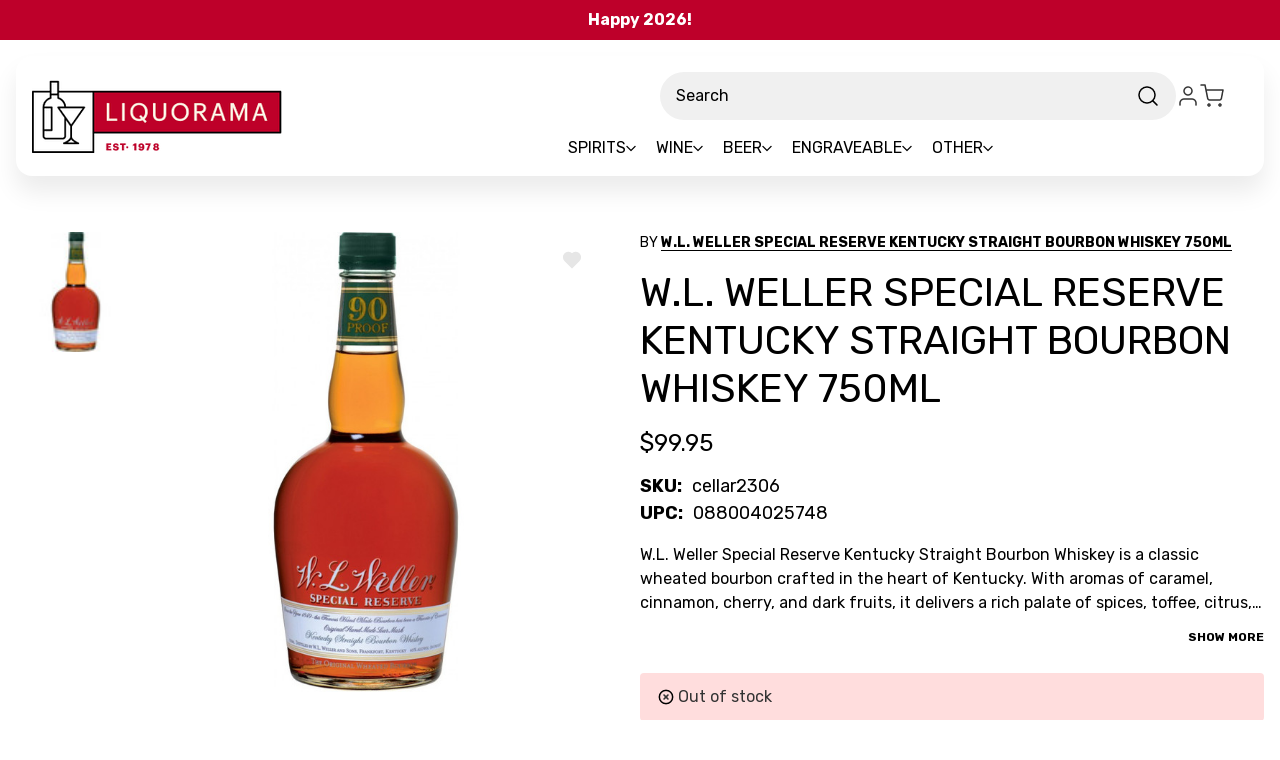

--- FILE ---
content_type: text/javascript
request_url: https://snapui.searchspring.io/s45l7l/bundle.chunk.59866ba8.818.js
body_size: 12462
content:
"use strict";(globalThis.productionBundleChunks=globalThis.productionBundleChunks||[]).push([[818],{418:(e,t,n)=>{n.d(t,{_:()=>_});var o=n(4247),s=n(7950),l=n(6247),i=n.n(l),a=n(8157),r=n(6858),c=n(1739);const u={inlineBanner:function(e){let{width:t}=e;return(0,s.AH)({height:"100%",display:"flex",flexDirection:"column",justifyContent:"center",alignItems:"center",width:t,"&.ss__inline-banner--grid":{flexDirection:"column"},"&.ss__inline-banner--list":{flexDirection:"row",display:"block",width:"100%"},"& iframe":{maxWidth:"100%"}})}};function _(e){const t=(0,r.a)(),n={layout:c.PE.GRID,width:"auto",...t?.components?.inlineBanner,...e,...e.theme?.components?.inlineBanner},{banner:l,disableStyles:_,className:p,width:d,layout:f,onClick:m,style:h}=n,g={};return _?h&&(g.css=[h]):g.css=[u.inlineBanner({width:d}),h],l&&l.value?(0,s.Y)(a._,null,(0,s.Y)("div",{onClick:function(e){m&&m(e,l)},className:i()("ss__inline-banner",`ss__inline-banner--${f}`,p),...g,dangerouslySetInnerHTML:{__html:l.value}})):(0,s.Y)(o.FK,null)}},594:(e,t,n)=>{n.d(t,{S:()=>f});var o=n(1811),s=n(7950),l=n(6247),i=n.n(l),a=n(6804),r=n(9584),c=n(8157),u=n(6858),_=n(3339),p=n(9538);const d=function(e){let{size:t,color:n,theme:o}=e;return(0,s.AH)({display:"inline-flex",alignItems:"center",justifyContent:"center",height:t,width:t,border:`1px solid ${n||o?.colors?.primary||"#333"}`,"&.ss__checkbox--disabled":{opacity:.7},"& .ss__checkbox__empty":{display:"inline-block",width:`calc(${t} - 30%)`,height:`calc(${t} - 30%)`}})},f=(0,a.PA)(function(e){const t=(0,u.a)(),n={...t,...e.theme},l={size:"12px",startChecked:!1,disableA11y:!1,...t?.components?.checkbox,...e,...e.theme?.components?.checkbox},{checked:a,color:f,disabled:m,icon:h,iconColor:g,onClick:v,size:b,startChecked:y,native:x,disableA11y:w,disableStyles:k,className:Y,style:C}=l,N=isNaN(Number(b))?b:`${b}px`,S={className:"ss__checkbox__icon",icon:"check-thin",...t?.components?.icon,...(0,r.s)({color:g||f||n?.colors?.primary,disableStyles:k,icon:h,size:N&&`calc(${N} - 30%)`}),theme:l.theme};let T,$;const O=void 0===a;O?[T,$]=(0,o.J0)(y):T=a;const F=function(e){m||(O&&$&&$(function(e){return!e}),v&&v(e))},A={};return k?C&&(A.css=[C]):A.css=x?[(0,s.AH)({}),C]:[d({size:N,color:f,theme:n}),C],(0,s.Y)(c._,null,x?(0,s.Y)("input",{...A,className:i()("ss__checkbox",{"ss__checkbox--disabled":m},Y),type:"checkbox","aria-checked":T,onClick:function(e){return F(e)},disabled:m,checked:T}):(0,s.Y)("span",{...A,className:i()("ss__checkbox",{"ss__checkbox--disabled":m},Y),onClick:function(e){return F(e)},ref:function(e){return w?null:(0,p.i)(e)},"aria-disabled":m,role:"checkbox","aria-checked":T},T?(0,s.Y)(_.I,{...S}):(0,s.Y)("span",{className:"ss__checkbox__empty"})))})},650:(e,t,n)=>{n.d(t,{C:()=>f});var o=n(4247),s=n(7950),l=n(6247),i=n.n(l),a=n(6804),r=n(8157),c=n(6858),u=n(9584),_=n(594),p=n(5171);const d=function(e){let{theme:t,hideCheckbox:n}=e;return(0,s.AH)({"& .ss__facet-list-options__option":{display:"flex",padding:"6px",textDecoration:"none",alignItems:"center","&:hover":{cursor:"pointer",background:t?.colors?.hover},"&.ss__facet-list-options__option--filtered":{fontWeight:"bold",color:t?.colors?.primary},"& .ss__facet-list-options__option__value":{marginLeft:n?"":"8px","& .ss__facet-list-options__option__value__count":{fontSize:"0.8em",marginLeft:"6px"}}}})},f=(0,a.PA)(function(e){const t=(0,c.a)(),n={...t,...e.theme},l={...t?.components?.facetListOptions,...e,...e.theme?.components?.facetListOptions},{values:a,hideCheckbox:f,hideCount:m,onClick:h,previewOnFocus:g,valueProps:v,facet:b,disableStyles:y,className:x,style:w}=l,k={className:"ss__facet-list-options__checkbox",...t?.components?.checkbox,...(0,u.s)({disableStyles:y}),theme:l?.theme},Y={};y?w&&(Y.css=[w]):Y.css=[d({theme:n,hideCheckbox:f}),w];const C=a||b?.refinedValues;return C?.length?(0,s.Y)(r._,null,(0,s.Y)("div",{...Y,className:i()("ss__facet-list-options",x)},C.map(function(e){return(0,s.Y)("a",{className:i()("ss__facet-list-options__option",{"ss__facet-list-options__option--filtered":e.filtered}),"aria-label":e.filtered?`remove selected filter ${b?.label||""} - ${e.label}`:b?.label?`filter by ${b?.label} - ${e.label}`:`filter by ${e.label}`,href:e.url?.link?.href,...v,onClick:function(t){e.url?.link?.onClick(t),h&&h(t)},...g?(0,p.l)(function(){return e?.preview&&e.preview()}):{}},!f&&(0,s.Y)(_.S,{...k,checked:e.filtered,disableA11y:!0}),(0,s.Y)("span",{className:"ss__facet-list-options__option__value"},e.label,!m&&e?.count>0&&(0,s.Y)("span",{className:"ss__facet-list-options__option__value__count"},"(",e.count,")")))}))):(0,s.Y)(o.FK,null)})},970:(e,t,n)=>{n.d(t,{U:()=>s});var o=n(1811);function s(e,t){if("undefined"==typeof window||void 0===window.matchMedia)return!1;const n=window.matchMedia(e),[s,l]=(0,o.J0)(!!n.matches);return(0,o.vJ)(function(){const e=function(){return l(!!n.matches)};return n.addListener(e),function(){t instanceof Function&&t(),n.removeListener(e)}},[]),s}},1306:(e,t,n)=>{function o(e){return"string"!=typeof e?e:e.replace(/<(?:.|\n)*?>/gm," ").replace(/\s+/g," ").trim()}n.d(t,{_:()=>o})},1561:(e,t,n)=>{function o(e){if("string"!=typeof e)return e;let t=e.toLowerCase();return t=t.replace(/[^\w\s]/g,"").trim(),t=t.replace(/\s/g,"-"),t}n.d(t,{p:()=>o})},4794:(e,t,n)=>{n.d(t,{W:()=>i});var o=n(4247),s=n(7568),l=n(1811);function i(e){return function(t){const{controller:n,result:i,...a}=t;let r;if(n||console.warn("Warning: No controller provided to withTracking"),i||console.warn("Warning: No result provided to withTracking"),"search"===n?.type||"autocomplete"===n?.type){const e=n.urlManager;r=JSON.stringify({q:e.state.query,p:e.state.page,ps:e.state.pageSize,s:e.state.sort,f:e.state.filter})}else if("recommendation"===n?.type){const e=n.store;r=JSON.stringify({tag:e.profile?.tag,ids:e.results.map(function(e){return e.id}).join(",")})}const{ref:c,inViewport:u}=(0,s.Q)({resetKey:r});u&&"product"===i?.type&&n?.track.product.impression(i);const _=c.current;if(_){const e=(0,l.hb)(function(e){n?.track.product.click(e,i)},[]);_.setAttribute("sstracking","true"),_.removeEventListener("click",e),_.addEventListener("click",e)}const p={...a,controller:n,result:i,trackingRef:c};return(0,o.h)(e,{...p})}}},5171:(e,t,n)=>{n.d(t,{l:()=>o});const o=function(e){let t,n=arguments.length>1&&void 0!==arguments[1]?arguments[1]:{delay:333,focusElem:!0};return{onMouseEnter:function(o){clearTimeout(t),t=window.setTimeout(function(){n.focusElem&&o.target.focus(),e&&e()},n.delay||333)},onMouseLeave:function(){clearTimeout(t)}}}},6108:(e,t,n)=>{n.d(t,{l:()=>_});var o=n(4247),s=n(7950),l=n(6247),i=n.n(l),a=n(8157),r=n(6858),c=n(9215);const u={banner:function(){return(0,s.AH)({"& iframe, img":{maxWidth:"100%",height:"auto"}})}};function _(e){const t=(0,r.a)(),n={...t?.components?.banner,...e,...e.theme?.components?.banner},{content:l,type:_,disableStyles:p,className:d,style:f}=n;if(_===c.c.INLINE)return console.warn(`BannerType '${c.c.INLINE}' is not supported in <Banner /> component`),(0,s.Y)(o.FK,null);const m={};let h;return p?f&&(m.css=[f]):m.css=[u.banner(),f],l&&l[_]&&(h=l[_]),h&&h.length?(0,s.Y)(a._,null,(0,s.Y)("div",{className:i()("ss__banner",`ss__banner--${_}`,d),...m,dangerouslySetInnerHTML:{__html:h.join("")}})):(0,s.Y)(o.FK,null)}},7002:(e,t,n)=>{n.d(t,{j:()=>Z});var o=n(4247),s=n(1811),l=n(6804),i=n(7950),a=n(6247),r=n.n(a),c=n(7241),u=n.n(c),_=n(9215),p=n(3339),d=n(418),f=n(4319),m=n(1739),h=n(9584),g=n(4794),v=n(6858),b=n(8157),y=n(8927);const x=function(e){let{columns:t,gapSize:n}=e;return(0,i.AH)({display:"flex",flexFlow:"row wrap",gap:n,gridTemplateRows:"auto",gridTemplateColumns:`repeat(${t}, 1fr)`,"& .ss__result":{boxSizing:"border-box",flex:"0 1 auto",width:`calc(${100/t}% - (${t-1} * ${n} / ${t} ) )`},"@supports (display: grid)":{display:"grid","& .ss__result":{width:"initial",margin:0}}})},w=(0,g.W)(f.Q),k=(0,l.PA)(function(e){const t=(0,v.a)(),n={0:{columns:e.columns||1},540:{columns:e.columns||2},768:{columns:e.columns||3},991:{columns:e.columns||4}};let s={results:e.controller?.store?.results,columns:4,gapSize:"20px",layout:m.PE.GRID,breakpoints:n,...t?.components?.results,...e,...e.theme?.components?.results};const l=(0,y.X)(s?.breakpoints||{}),a=u()(s?.theme||{},l?.theme||{},{arrayMerge:function(e,t){return t}});s={...s,...l,theme:a};const{disableStyles:c,className:p,layout:f,style:g,controller:k}=s,Y={className:"ss__results__result",...t?.components?.result,...(0,h.s)({disableStyles:c}),theme:s?.theme},C={className:"ss__results__inline-banner",...t?.components?.inlineBanner,...(0,h.s)({disableStyles:c}),theme:s?.theme};let N=s.results;s?.columns&&s?.rows&&s.columns>0&&s.rows>0&&(N=s.results?.slice(0,s.columns*s.rows));const S={};return c?g&&(S.css=[g]):S.css=[x({columns:f==m.PE.LIST?1:s.columns,gapSize:s.gapSize}),g],N?.length?(0,i.Y)(b._,null,(0,i.Y)("div",{...S,className:r()("ss__results",`ss__results-${s.layout}`,p)},N.map(function(e){return e.type===_.c.BANNER?(0,i.Y)(d._,{...C,key:e.id,banner:e,layout:s.layout}):(0,i.Y)(w,{key:e.id,...Y,result:e,layout:s.layout,controller:k})}))):(0,i.Y)(o.FK,null)});var Y=n(6108),C=n(650),N=n(5171);const S=function(e){let{columns:t,gapSize:n,theme:o}=e;return(0,i.AH)({display:"flex",flexFlow:"row wrap",gridTemplateColumns:`repeat(${t}, 1fr)`,gap:n,gridAutoRows:"1fr","& .ss__facet-grid-options__option":{display:"flex",justifyContent:"center",alignItems:"center",flex:"0 1 auto",border:`1px solid ${o?.colors?.primary||"#333"}`,textAlign:"center",wordBreak:"break-all",boxSizing:"border-box",padding:"1em 0",width:`calc(100% / ${t} - ${2*Math.round((t+2)/2)}px)`,margin:`0 ${n} ${n} 0`,[`:nth-of-type(${t}n)`]:{marginRight:"0"},"&.ss__facet-grid-options__option--filtered":{background:o?.colors?.primary||"#ccc",color:o?.colors?.text?.secondary},"&:hover:not(.ss__facet-grid-options__option--filtered)":{cursor:"pointer",background:o?.colors?.hover||"#f8f8f8"},"& .ss__facet-grid-options__option__value":{"&.ss__facet-grid-options__option__value--smaller":{fontSize:"70%"}}},"@supports (display: grid)":{display:"grid","& .ss__facet-grid-options__option":{padding:"0",margin:"0",width:"initial"},"&::before":{content:'""',width:0,paddingBottom:"100%",gridRow:"1 / 1",gridColumn:"1 / 1"},"&> *:first-of-type":{gridRow:"1 / 1",gridColumn:"1 / 1"}}})},T=(0,l.PA)(function(e){const t=(0,v.a)(),n={...t,...e.theme},s={columns:4,gapSize:"8px",...t?.components?.facetGridOptions,...e,...e.theme?.components?.facetGridOptions},{values:l,columns:a,gapSize:c,onClick:u,previewOnFocus:_,valueProps:p,facet:d,disableStyles:f,className:m,style:h}=s,g={};f?h&&(g.css=[h]):g.css=[S({columns:a,gapSize:c,theme:n}),h];const y=l||d?.refinedValues;return y?.length?(0,i.Y)(b._,null,(0,i.Y)("div",{...g,className:r()("ss__facet-grid-options",m)},y.map(function(e){return(0,i.Y)("a",{className:r()("ss__facet-grid-options__option",{"ss__facet-grid-options__option--filtered":e.filtered}),"aria-label":e.filtered?`remove selected filter ${d?.label||""} - ${e.label}`:d?.label?`filter by ${d?.label} - ${e.label}`:`filter by ${e.label}`,href:e.url?.link?.href,...p,onClick:function(t){e.url?.link?.onClick(t),u&&u(t)},..._?(0,N.l)(function(){return e?.preview&&e.preview()}):{}},(0,i.Y)("span",{className:r()("ss__facet-grid-options__option__value",{"ss__facet-grid-options__option__value--smaller":e.label.length>3})},e.label))}))):(0,i.Y)(o.FK,null)});var $=n(1561);const O=function(e){let{columns:t,gapSize:n,theme:o}=e;return(0,i.AH)({display:"flex",flexFlow:"row wrap",gridTemplateColumns:`repeat(${t}, calc((100% - (${t-1} * ${n}))/ ${t}))`,gap:n,"& .ss__facet-palette-options__option":{width:`calc(100% / ${t} - ${2*Math.round((t+2)/2)}px )`,marginRight:n,marginBottom:n,[`:nth-of-type(${t}n)`]:{marginRight:"0"},"&:hover":{cursor:"pointer",".ss__facet-palette-options__option__wrapper":{borderColor:"#EBEBEB"},"& .ss__facet-palette-options__option__palette":{"& .ss__facet-palette-options__icon":{opacity:1}}},"& .ss__facet-palette-options__option__wrapper":{border:"2px solid transparent",borderRadius:"100%",padding:"2px"},"&.ss__facet-palette-options__option--filtered":{"& .ss__facet-palette-options__option__wrapper":{borderColor:o?.colors?.primary||"#333",padding:"0px",borderWidth:"4px"}},"& .ss__facet-palette-options__option__palette":{paddingTop:"calc(100% - 2px)",border:"1px solid #EBEBEB",borderRadius:"100%",position:"relative","& .ss__facet-palette-options__icon":{position:"absolute",top:0,right:0,left:0,margin:"auto",bottom:0,textAlign:"center",stroke:"black",strokeWidth:"3px",strokeLinejoin:"round",opacity:0}},"& .ss__facet-palette-options__option__value":{display:"block",textAlign:"center",overflow:"hidden",textOverflow:"ellipsis",whiteSpace:"nowrap"}},"@supports (display: grid)":{display:"grid","& .ss__facet-palette-options__option":{margin:"0",width:"initial"}}})},F=(0,l.PA)(function(e){const t=(0,v.a)(),n={...t,...e.theme},s={columns:4,gapSize:"8px",...t?.components?.facetPaletteOptions,...e,...e.theme?.components?.facetPaletteOptions},{values:l,hideLabel:a,columns:c,gapSize:u,hideIcon:_,onClick:d,previewOnFocus:f,valueProps:m,facet:g,disableStyles:y,className:x,style:w}=s,k={className:"ss__facet-palette-options__icon",...t?.components?.icon,...(0,h.s)({disableStyles:y,icon:"close-thin",color:"white",size:"40%"}),theme:s?.theme},Y={};y?w&&(Y.css=[w]):Y.css=[O({columns:c,gapSize:u,theme:n}),w];const C=l||g?.refinedValues;return C?.length?(0,i.Y)(b._,null,(0,i.Y)("div",{...Y,className:r()("ss__facet-palette-options",x)},C.map(function(e){return(0,i.Y)("a",{className:r()("ss__facet-palette-options__option",{"ss__facet-palette-options__option--filtered":e.filtered}),"aria-label":e.filtered?`remove selected filter ${g?.label||""} - ${e.label}`:g?.label?`filter by ${g?.label} - ${e.label}`:`filter by ${e.label}`,href:e.url?.link?.href,...m,onClick:function(t){e.url?.link?.onClick(t),d&&d(t)},...f?(0,N.l)(function(){return e?.preview&&e.preview()}):{}},(0,i.Y)("div",{className:"ss__facet-palette-options__option__wrapper"},(0,i.Y)("div",{className:r()("ss__facet-palette-options__option__palette",`ss__facet-palette-options__option__palette--${$.p(e.value)}`),css:{background:e.value}},!_&&e.filtered&&(0,i.Y)(p.I,{...k}))),!a&&(0,i.Y)("span",{className:"ss__facet-palette-options__option__value"},e.label))}))):(0,i.Y)(o.FK,null)}),A=function(e){let{theme:t}=e;return(0,i.AH)({"& .ss__facet-hierarchy-options__option":{display:"flex",padding:"6px 0",textDecoration:"none",alignItems:"center","&:hover":{cursor:"pointer",background:t.colors?.hover},"&.ss__facet-hierarchy-options__option--filtered":{fontWeight:"bold",color:t.colors?.primary,"&:hover":{cursor:"default",background:"unset"},"& ~ .ss__facet-hierarchy-options__option:not(.ss__facet-hierarchy-options__option--filtered)":{paddingLeft:"16px"}},"&.ss__facet-hierarchy-options__option--return":{"&:before":{content:"'\\0000ab'",padding:"0 2px 0 0",color:t.colors?.primary}},"& .ss__facet-hierarchy-options__option__value":{marginLeft:"8px","& .ss__facet-hierarchy-options__option__value__count":{fontSize:"0.8em",marginLeft:"6px"}}}})},L=(0,l.PA)(function(e){const t=(0,v.a)(),n={...t,...e.theme},s={...t?.components?.facetHierarchyOptions,...e,...e.theme?.components?.facetHierarchyOptions},{values:l,hideCount:a,onClick:c,disableStyles:u,previewOnFocus:_,valueProps:p,facet:d,className:f,style:m}=s,h={};u?m&&(h.css=[m]):h.css=[A({theme:n}),m];const g=l||d?.refinedValues;return g?.length?(0,i.Y)(b._,null,(0,i.Y)("div",{...h,className:r()("ss__facet-hierarchy-options",f)},g.map(function(e){return(0,i.Y)("a",{className:r()("ss__facet-hierarchy-options__option",{"ss__facet-hierarchy-options__option--filtered":e.filtered},{"ss__facet-hierarchy-options__option--return":e.history&&!e.filtered}),"aria-label":e.filtered?`remove selected filter ${d?.label||""} - ${e.label}`:d?.label?`filter by ${d?.label} - ${e.label}`:`filter by ${e.label}`,href:e.url?.link?.href,...p,onClick:function(t){e.url?.link?.onClick(t),c&&c(t)},..._?(0,N.l)(function(){return e?.preview&&e.preview()}):{}},(0,i.Y)("span",{className:"ss__facet-hierarchy-options__option__value"},e.label,!a&&e?.count>0&&!e.filtered&&(0,i.Y)("span",{className:"ss__facet-hierarchy-options__option__value__count"},"(",e.count,")")))}))):(0,i.Y)(o.FK,null)});var E=n(8599);function H(){return H=Object.assign||function(e){for(var t=1;t<arguments.length;t++){var n=arguments[t];for(var o in n)Object.prototype.hasOwnProperty.call(n,o)&&(e[o]=n[o])}return e},H.apply(this,arguments)}function P(e,t){if(null==e)return{};var n,o,s={},l=Object.keys(e);for(o=0;o<l.length;o++)n=l[o],t.indexOf(n)>=0||(s[n]=e[n]);return s}var z=function(e){return[].concat(e).sort(function(e,t){return Number(e)-Number(t)})},I={getPercentageForValue:function(e,t,n){return Math.max(0,Math.min(100,(e-t)/(n-t)*100))},getValueForClientX:function(e,t,n,o){return(o-n)*((e-t.left)/t.width)+n}};function M(e,t){for(var n=[];t>0;n[--t]=e);return n.join("")}function R(){for(var e=arguments.length,t=new Array(e),n=0;n<e;n++)t[n]=arguments[n];for(var o,s,l,i,a,r=0,c=t[r++],u=[];c;){if(s=/^[^\x25]+/.exec(c))u.push(s[0]);else if(s=/^\x25{2}/.exec(c))u.push("%");else{if(!(s=/^\x25(?:(\d+)\$)?(\+)?(0|'[^$])?(-)?(\d+)?(?:\.(\d+))?([b-fosuxX])/.exec(c)))throw"Huh ?!";if(null==(o=t[s[1]||r++])||null==o)throw"Too few arguments.";if(/[^s]/.test(s[7])&&"number"!=typeof o)throw"Expecting number but found "+typeof o;switch(s[7]){case"b":o=o.toString(2);break;case"c":o=String.fromCharCode(o);break;case"d":o=parseInt(o);break;case"e":o=s[6]?o.toExponential(s[6]):o.toExponential();break;case"f":o=s[6]?parseFloat(o).toFixed(s[6]):parseFloat(o);break;case"o":o=o.toString(8);break;case"s":o=(o=String(o))&&s[6]?o.substring(0,s[6]):o;break;case"u":o=Math.abs(o);break;case"x":o=o.toString(16);break;case"X":o=o.toString(16).toUpperCase()}o=/[def]/.test(s[7])&&s[2]&&o>0?"+"+o:o,i=s[3]?"0"==s[3]?"0":s[3].charAt(1):" ",a=s[5]-String(o).length,l=s[5]?M(i,a):"",u.push(s[4]?o+l:l+o)}c=c.substring(s[0].length)}return u.join("")}var B=n(9538);const D=function(e){let{railColor:t,trackColor:n,handleColor:o,valueTextColor:s,handleDraggingColor:l,showTicks:a,stickyHandleLabel:r,tickTextColor:c,theme:u}=e;return(0,i.AH)({display:"flex",flexDirection:"column",marginTop:"5px",marginBottom:a&&r?"20px":a||r?"10px":"5px","& .ss__facet-slider__slider":{position:"relative",display:"inline-block",height:"8px",width:"calc(100% - 2rem)",margin:r?"1rem":"0 1rem",top:"10px"},"& .ss__facet-slider__tick":{"&:before":{content:"''",position:"absolute",left:"0",background:"rgba(0, 0, 0, 0.2)",height:"5px",width:"2px",transform:"translate(-50%, 0.7rem)"},"& .ss__facet-slider__tick__label":{position:"absolute",fontSize:"0.6rem",color:c,top:"100%",transform:"translate(-50%, 1.2rem)",whiteSpace:"nowrap"}},"& .ss__facet-slider__rail":{background:t||u?.colors?.primary||"#333",height:"100%"},"& .ss__facet-slider__segment":{background:n||u?.colors?.secondary||"#ccc",height:"100%"},"& .ss__facet-slider__handles":{textAlign:"center","& button":{"& .ss__facet-slider__handle":{background:o||u?.colors?.primary||"#333",display:"flex",alignItems:"center",justifyContent:"center",width:"1.6rem",height:"1.6rem",borderRadius:"100%",fontSize:"0.7rem",whiteSpace:"nowrap",color:s||"initial",fontWeight:"normal",transform:"translateY(0) scale(0.9)",transition:"all 0.4s cubic-bezier(0.175, 0.885, 0.32, 1.275)",position:"relative",cursor:"pointer","&:after":{backgroundColor:"#ffffff",width:"30%",height:"30%",top:"0",bottom:"0",left:"0",content:'""',position:"absolute",right:"0",borderRadius:"12px",margin:"auto",cursor:"pointer"},"&.ss__facet-slider__handle--active":{background:l||o||u?.colors?.primary||"#000","& label.ss__facet-slider__handle__label":{background:"#fff",padding:"0 5px"}},"& label.ss__facet-slider__handle__label":{display:"inline-block",marginTop:a&&!r?"35px":"20px","&.ss__facet-slider__handle__label--pinleft":{left:"0px"},"&.ss__facet-slider__handle__label--pinright":{right:"0px"},"&.ss__facet-slider__handle__label--sticky":{position:"absolute",top:"-20px",fontFamily:"Roboto, Helvetica, Arial",fontSize:"14px",marginTop:"0px"}}}}},"& .ss__facet-slider__labels":{textAlign:"center",marginTop:a&&!r?"40px":"20px",color:s,"& .ss__facet-slider__label--0":{"&:after":{content:'"-"',padding:"5px"}}}})},K=(0,l.PA)(function(e){const t=(0,v.a)(),n={...t,...e.theme},l={tickSize:e.facet?.step?10*e.facet?.step:20,...t?.components?.facetSlider,...e,...e.theme?.components?.facetSlider},{tickTextColor:a,trackColor:c,valueTextColor:u,railColor:_,handleColor:p,handleDraggingColor:d,showTicks:f,facet:m,stickyHandleLabel:h,onChange:g,onDrag:y,disableStyles:x,className:w,style:k}=l;let{tickSize:Y}=l;Y=isNaN(Number(Y))||Number(Y)<=0?e.facet?.step?10*e.facet?.step:20:Number(Y);const[C,N]=(0,s.J0)([m.active?.low,m.active?.high]),[S,T]=(0,s.J0)([m.active?.low,m.active?.high]);((m.active?.low||0===m.active?.low)&&m.active?.high&&C[0]!=m.active?.low||C[1]!=m.active?.high)&&(T([m.active?.low,m.active?.high]),N([m.active?.low,m.active?.high]));const{getTrackProps:$,ticks:O,segments:F,handles:A}=function(e){var t,n,o=e.interpolator,s=void 0===o?I:o,l=e.tickSize,i=void 0===l?10:l,a=e.values,r=e.min,c=e.max,u=e.ticks,_=e.steps,p=e.onChange,d=e.onDrag,f=e.stepSize,m=E.default.useState(null),h=m[0],g=m[1],v=E.default.useState(),b=v[0],y=v[1],x=(t={activeHandleIndex:h,onChange:p,onDrag:d,values:a,tempValues:b},(n=E.default.useRef(t)).current=t,E.default.useCallback(function(){return n.current},[])),w=E.default.useRef(),k=E.default.useCallback(function(e){var t,n=(t=w.current.getBoundingClientRect(),{left:Math.ceil(t.left),width:Math.ceil(t.width)});return s.getValueForClientX(e,n,r,c)},[s,c,r]),Y=E.default.useCallback(function(e,t){if(_){var n=_.indexOf(e)+t;return n>=0&&n<_.length?_[n]:e}var o=e+f*t;return o>=r&&o<=c?o:e},[c,r,f,_]),C=E.default.useCallback(function(e){var t=r,n=c;if(_)_.forEach(function(o){o<=e&&o>t&&(t=o),o>=e&&o<n&&(n=o)});else{for(;t<e&&t+f<e;)t+=f;n=Math.min(t+f,c)}return e-t<n-e?t:n},[c,r,f,_]),N=E.default.useCallback(function(e){var t=x(),n=t.activeHandleIndex,o=t.onDrag,s="touchmove"===e.type?e.changedTouches[0].clientX:e.clientX,l=k(s),i=C(l),r=[].concat(a.slice(0,n),[i],a.slice(n+1));o?o(r):y(r)},[x,k,C,a]),S=E.default.useCallback(function(e,t){var n=x(),o=n.values,s=n.onChange,l=void 0===s?function(){}:s;if(37===e.keyCode||39===e.keyCode){g(t);var i=37===e.keyCode?-1:1,a=Y(o[t],i),r=[].concat(o.slice(0,t),[a],o.slice(t+1));l(z(r))}},[x,Y]),T=E.default.useCallback(function(e,t){g(t);var n=function e(t){var n=x(),o=n.tempValues,s=n.values,l=n.onChange,i=void 0===l?function(){}:l,a=n.onDrag,r=void 0===a?function(){}:a;document.removeEventListener("mousemove",N),document.removeEventListener("touchmove",N),document.removeEventListener("mouseup",e),document.removeEventListener("touchend",e);var c=z(o||s);i(c),r(c),g(null),y()};document.addEventListener("mousemove",N),document.addEventListener("touchmove",N),document.addEventListener("mouseup",n),document.addEventListener("touchend",n)},[x,N]),$=E.default.useCallback(function(e){return s.getPercentageForValue(e,r,c)},[s,c,r]),O=E.default.useMemo(function(){var e=u||_;if(!e){for(e=[r];e[e.length-1]<c-i;)e.push(e[e.length-1]+i);e.push(c)}return e.map(function(e,t){return{value:e,getTickProps:function(n){var o=void 0===n?{}:n,s=o.key,l=void 0===s?t:s,i=o.style,a=void 0===i?{}:i,r=P(o,["key","style"]);return H({key:l,style:H({position:"absolute",width:0,left:$(e)+"%",transform:"translateX(-50%)"},a)},r)}}})},[u,$,c,r,_,i]),F=E.default.useMemo(function(){var e=z(b||a);return[].concat(e,[c]).map(function(t,n){return{value:t,getSegmentProps:function(o){var s=void 0===o?{}:o,l=s.key,i=void 0===l?n:l,a=s.style,c=void 0===a?{}:a,u=P(s,["key","style"]),_=$(e[n-1]?e[n-1]:r);return H({key:i,style:H({position:"absolute",left:_+"%",width:$(t)-_+"%"},c)},u)}}})},[$,c,r,b,a]),A=E.default.useMemo(function(){return(b||a).map(function(e,t){return{value:e,active:t===h,getHandleProps:function(n){var o=void 0===n?{}:n,s=o.key,l=void 0===s?t:s,i=(o.ref,o.innerRef,o.onKeyDown),a=o.onMouseDown,u=o.onTouchStart,_=o.style,p=void 0===_?{}:_,d=P(o,["key","ref","innerRef","onKeyDown","onMouseDown","onTouchStart","style"]);return H({key:l,onKeyDown:function(e){e.persist(),S(e,t),i&&i(e)},onMouseDown:function(e){e.persist(),T(e,t),a&&a(e)},onTouchStart:function(e){e.persist(),T(e,t),u&&u(e)},role:"slider","aria-valuemin":r,"aria-valuemax":c,"aria-valuenow":e,style:H({position:"absolute",top:"50%",left:$(e)+"%",zIndex:t===h?"1":"0",transform:"translate(-50%, -50%)"},p)},d)}}})},[h,$,S,T,r,c,b,a]);return{activeHandleIndex:h,getTrackProps:function(e){var t=void 0===e?{}:e,n=t.style,o=void 0===n?{}:n,s=t.ref,l=P(t,["style","ref"]);return H({ref:function(e){w.current=e,s&&("function"==typeof s?s(e):s.current=e)},style:H({position:"relative",userSelect:"none"},o)},l)},ticks:O,segments:F,handles:A}}({values:S,onChange:function(e){T(e),m?.services?.urlManager&&(e[0]==m.range.low&&e[1]==m.range.high?m.services.urlManager.remove("page").remove(`filter.${m.field}`).go():m.services.urlManager.remove("page").set(`filter.${m.field}`,{low:e[0],high:e[1]}).go()),g&&g(e)},onDrag:function(e){T(e),y&&y(e)},min:m.range?.low,max:m.range?.high,stepSize:m.step,tickSize:Y}),L={};return x?k&&(L.css=[k]):L.css=[D({railColor:_,trackColor:c,handleColor:p,valueTextColor:u,handleDraggingColor:d,showTicks:f,stickyHandleLabel:h,tickTextColor:a,theme:n}),k],m.range&&m.active&&m.step?(0,i.Y)(b._,null,(0,i.Y)("div",{className:r()("ss__facet-slider",w),...$(),...L},(0,i.Y)("div",{className:"ss__facet-slider__slider"},f&&O.map(function(e){let{value:t,getTickProps:n}=e;return(0,i.Y)("div",{className:"ss__facet-slider__tick",...n()},(0,i.Y)("div",{className:"ss__facet-slider__tick__label"},t))}),F.map(function(e,t){let{getSegmentProps:n}=e;return(0,i.Y)("div",{className:1===t?"ss__facet-slider__rail":"ss__facet-slider__segment",...n()})}),(0,i.Y)("div",{className:"ss__facet-slider__handles"},A.map(function(e,t){let{value:n,active:o,getHandleProps:s}=e;return(0,i.Y)("button",{type:"button",...s({style:{appearance:"none",border:"none",background:"transparent",outline:"none"}}),"aria-label":`${m.label} slider button`,"aria-valuetext":`${m.label} slider button, current value ${n}, ${m.range?.low?`min value ${m.range?.low},`:""} ${m.range?.high?`max value ${m.range?.high}`:""}`,ref:function(e){return(0,B.i)(e)}},(0,i.Y)("div",{className:r()("ss__facet-slider__handle",{"ss__facet-slider__handle--active":o})},h&&(0,i.Y)("label",{className:r()("ss__facet-slider__handle__label","ss__facet-slider__handle__label--sticky",`ss__facet-slider__handle__label--${t}`,{"ss__facet-slider__handle__label--pinleft":0==t&&n==m?.range?.low},{"ss__facet-slider__handle__label--pinright":1==t&&n==m?.range?.high})},R(m.formatValue,n))))}))),!h&&(0,i.Y)("div",{className:"ss__facet-slider__labels"},A.map(function(e,t){let{value:n}=e;return(0,i.Y)("label",{className:r()("ss__facet-slider__label",`ss__facet-slider__label--${t}`)},R(m.formatValue,n))})))):(0,i.Y)(o.FK,null)}),W=function(e){let{theme:t}=e;return(0,i.AH)({display:"flex",alignItems:"center",justifyContent:"center",border:`1px solid ${t?.colors?.primary||"#ccc"}`,"& .ss__icon":{padding:"5px"},"& .ss__search-input__input":{width:"100%",outline:"none",border:"0",boxSizing:"border-box"}})},j=(0,l.PA)(function(e){const t=(0,v.a)(),n={...t,...e.theme},o={placeholder:"Search",hideIcon:!1,...t?.components?.searchInput,...e,...e.theme?.components?.searchInput},{placeholder:s,onChange:l,hideIcon:a,disableStyles:c,style:u,className:_}=o,d={className:"ss__search-input__icon",...t?.components?.icon,...(0,h.s)({disableStyles:c}),theme:o?.theme},f={};return c?u&&(f.css=[u]):f.css=[W({theme:n}),u],(0,i.Y)(b._,null,(0,i.Y)("div",{...f,className:r()("ss__search-input",_)},!a&&(0,i.Y)(p.I,{...d,icon:"search"}),(0,i.Y)("input",{type:"text",className:"ss__search-input__input",onChange:function(e){l&&l(e)},placeholder:s})))});var V=n(9096);const J=function(e){let{disableOverlay:t}=e;return(0,i.AH)({position:"relative","&.ss__dropdown--open":{"& .ss__dropdown__content":{position:t?"relative":void 0,visibility:"visible",opacity:1}},".ss__dropdown__button":{cursor:t?"default":"pointer"},".ss__dropdown__content":{position:"absolute",minWidth:"100%",visibility:"hidden",opacity:0,top:"auto",left:0}})},q=(0,l.PA)(function(e){const t=(0,v.a)(),n={startOpen:!1,disableA11y:!1,...t?.components?.dropdown,...e,...e.theme?.components?.dropdown},{button:o,content:l,children:a,disabled:c,open:u,toggleOnHover:_,onMouseEnter:p,onMouseLeave:d,disableClick:f,disableOverlay:m,onClick:h,onToggle:g,startOpen:y,disableClickOutside:x,disableA11y:w,disableStyles:k,className:Y,style:C}=n;let N,S;const T=void 0===u;T?[N,S]=(0,s.J0)(y):N=u;const[$,O]=(0,s.J0)(!1);let F;x||(F=function(e){const t=(0,s.li)(),n=(0,s.li)();return(0,s.vJ)(function(){t.current=e}),(0,s.vJ)(function(){return document.addEventListener("click",e),function(){return document.removeEventListener("click",e)};function e(e){n.current&&t.current&&!n.current.contains(e.target)&&t.current(e)}},[]),n}(function(e){N&&(c||(T&&S&&S(!1),g&&g(e,!1)))}));const A=function(e,t){T&&S&&S(function(n){const o=t??!n;return o!=n&&g&&g(e,o),o})},L={};k?C&&(L.css=[C]):L.css=[J({disableOverlay:m}),C];const E={onMouseEnter:(_||p)&&function(e){$||(_&&!c&&A(e,!0),p&&p(e))},onMouseLeave:(_||d)&&function(e){$||(_&&!c&&A(e,!1),d&&d(e))}};return(0,i.Y)(b._,null,(0,i.Y)("div",{...L,className:r()("ss__dropdown",{"ss__dropdown--open":N},Y),ref:F,...E},(0,i.Y)("div",{className:"ss__dropdown__button",ref:function(e){return w?null:(0,B.i)(e)},"aria-expanded":N,role:"button",onTouchStart:function(){O(!0)},onClick:function(e){c||f||(A(e),h&&h(e)),setTimeout(function(){O(!1)},300)}},(0,V.Y)(o,{open:N,toggleOpen:A})),(0,i.Y)("div",{className:"ss__dropdown__content"},(0,V.Y)(l,{open:N,toggleOpen:A}),(0,V.Y)(a,{open:N,toggleOpen:A}))))}),X=function(e){let{color:t,theme:n}=e;return(0,i.AH)({width:"100%",margin:"0 0 20px 0","& .ss__facet__header":{display:"flex",justifyContent:"space-between",alignItems:"center",color:t,border:"none",borderBottom:`2px solid ${n?.colors?.primary||"#ccc"}`,padding:"6px 0"},"& .ss__facet__options":{marginTop:"8px",maxHeight:"300px",overflowY:"auto",overflowX:"hidden"},"& .ss__facet__show-more-less":{display:"block",margin:"8px",cursor:"pointer","& .ss__icon":{marginRight:"8px"}},"& .ss__search-input":{margin:"16px 0 0 0"}})},G=(0,l.PA)(function(e){const t=(0,v.a)(),n={...t,...e.theme};let s={limit:12,disableOverflow:!1,iconCollapse:"angle-up",iconExpand:"angle-down",showMoreText:"Show More",showLessText:"Show Less",iconOverflowMore:"plus",iconOverflowLess:"minus",searchable:!1,...t?.components?.facet,...e,...e.theme?.components?.facet};s.fields&&s.fields[s.facet?.field]&&(s={...s,...s.fields[s.facet?.field]});const{disableCollapse:l,facet:a,iconCollapse:c,iconExpand:u,limit:_,disableOverflow:d,iconColor:f,color:g,previewOnFocus:y,valueProps:x,showMoreText:w,showLessText:k,iconOverflowMore:Y,iconOverflowLess:N,overflowSlot:S,optionsSlot:$,disableStyles:O,className:A,style:E,searchable:H}=s,P={className:"ss__facet__dropdown",disableClickOutside:!0,disableOverlay:!0,...t?.components?.dropdown,...(0,h.s)({disableStyles:O}),theme:s?.theme},z={className:"ss__facet__dropdown__icon",size:"12px",color:f||g,...t?.components?.icon,...(0,h.s)({disableStyles:O}),theme:s?.theme},I={className:"ss__facet__show-more-less__icon",size:"10px",color:f||g,...t?.components?.icon,...(0,h.s)({disableStyles:O}),theme:s?.theme},M={className:"ss__facet__facet-hierarchy-options",...t?.components?.facetHierarchyOptions,...(0,h.s)({disableStyles:O,previewOnFocus:y,valueProps:x}),theme:s?.theme},R={className:"ss__facet__facet-list-options",...t?.components?.facetListOptions,...(0,h.s)({disableStyles:O,previewOnFocus:y,valueProps:x}),theme:s?.theme},D={className:"ss__facet__facet-grid-options",...t?.components?.facetGridOptions,...(0,h.s)({disableStyles:O,previewOnFocus:y,valueProps:x}),theme:s?.theme},W={className:"ss__facet__facet-palette-options",...t?.components?.facetPaletteOptions,...(0,h.s)({disableStyles:O,previewOnFocus:y,valueProps:x}),theme:s?.theme},J={className:"ss__facet__facet-slider",...t?.components?.facetSlider,...(0,h.s)({disableStyles:O}),theme:s?.theme},G={className:"ss__facet__search-input",...t?.components?.searchInput,...(0,h.s)({disableStyles:O}),theme:s?.theme};let Q;a?.overflow&&_&&Number.isInteger(_)&&!d?(a.overflow?.setLimit(_),Q=a?.refinedValues):Q=a?.overflow&&Number.isInteger(_)?a?.values.slice(0,_):a?.values;const U={};O?E&&(U.css=[E]):U.css=[X({color:g,theme:n}),E];const Z={allowableTypes:["list","grid","palette"],searchFilter:function(e){a?.search&&(a.search.input=e.target.value)}};return a&&(0,i.Y)(b._,null,(0,i.Y)("div",{...U,className:r()("ss__facet",`ss__facet--${a.display}`,`ss__facet--${a.field}`,A)},(0,i.Y)(q,{...P,open:l||!a?.collapsed,onClick:function(){return!l&&a.toggleCollapse&&a?.toggleCollapse()},disableA11y:!0,button:(0,i.Y)("div",{className:"ss__facet__header",ref:function(e){return(0,B.i)(e,l?-1:0)},role:"heading","aria-level":3,"aria-label":`currently ${a?.collapsed?"collapsed":"open"} ${a.label} facet dropdown ${a.values?.length?a.values?.length+" options":""}`},a?.label,!l&&(0,i.Y)(p.I,{...z,icon:a?.collapsed?u:c}))},H&&Z.allowableTypes.includes(a.display)&&(0,i.Y)(j,{...G,onChange:Z.searchFilter,placeholder:`Search ${a.label}`}),(0,i.Y)("div",{className:r()("ss__facet__options",A)},function(){if($)return(0,V.Y)($,{facet:a,valueProps:x,limit:_,previewOnFocus:y});switch(a?.display){case m.QK.SLIDER:return(0,i.Y)(K,{...J,facet:a});case m.QK.GRID:return(0,i.Y)(T,{...D,values:Q,facet:a});case m.QK.PALETTE:return(0,i.Y)(F,{...W,values:Q,facet:a});case m.QK.HIERARCHY:return(0,i.Y)(L,{...M,values:Q,facet:a});default:return(0,i.Y)(C.C,{...R,values:Q,facet:a})}}()),!d&&a?.overflow?.enabled&&(0,i.Y)("div",{className:"ss__facet__show-more-less",onClick:function(){return a.overflow?.toggle()},ref:function(e){return(0,B.i)(e)}},S?(0,V.Y)(S,{facet:a}):(0,i.Y)(o.FK,null,(0,i.Y)(p.I,{...I,icon:(a.overflow?.remaining||0)>0?Y:N}),(0,i.Y)("span",null,(a?.overflow?.remaining||0)>0?w:k))))))}),Q=(0,l.PA)(function(e){const t=(0,v.a)(),n={facets:e.controller?.store?.facets,...t?.components?.facets,...e,...e.theme?.components?.facets},{limit:s,disableStyles:l,className:a,style:c}=n;let{facets:u}=n;s&&u&&s>0&&(u=u.slice(0,+s));const _={className:"ss__facets__facet",...t?.components?.facet,...(0,h.s)({disableStyles:l}),theme:n.theme},p={};return l?c&&(p.css=[c]):p.css=[(0,i.AH)({}),c],u&&u?.length>0?(0,i.Y)(b._,null,(0,i.Y)("div",{className:r()("ss__facets",a),...p},u.map(function(e){return(0,i.Y)(G,{..._,facet:e})}))):(0,i.Y)(o.FK,null)}),U=function(e){let{inputViewportOffsetBottom:t,hideFacets:n,horizontalTerms:o,noResults:s,contentSlotExists:l,viewportMaxHeight:a,vertical:r,width:c,theme:u}=e;return(0,i.AH)({"&, & *, & *:before, & *:after":{boxSizing:"border-box"},display:"flex",flexDirection:r?"column":"row",flexWrap:o&&!r?"wrap":void 0,position:"absolute",zIndex:"10002",border:"1px solid #ebebeb",background:"#ffffff",width:c,maxWidth:"100vw",maxHeight:a&&t?`calc(100vh - ${t+10}px)`:void 0,overflowY:a&&o&&!r?"scroll":void 0,"&.ss__autocomplete--only-terms":{width:`${r||o||l?c:"150px"}`},".ss__autocomplete__title--trending, .ss__autocomplete__title--history, .ss__autocomplete__title--terms":{fontWeight:"normal",margin:0,color:"#c5c5c5",textTransform:"uppercase",padding:"10px","& h5":{fontSize:".8em",margin:0}},".ss__autocomplete__title--facets":{order:r?2:void 0},"& .ss__autocomplete__terms":{display:"flex",flexDirection:"column",flex:"1 1 auto",maxWidth:r||o?"auto":"150px",minWidth:"150px",order:1,background:"#f8f8f8","& .ss__autocomplete__terms__options":{display:r||o?"flex":void 0,justifyContent:"space-evenly",flexWrap:"wrap","& .ss__autocomplete__terms__option":{flexGrow:r||o?"1":void 0,textAlign:r||o?"center":void 0,wordBreak:"break-all","& a":{display:"block",padding:r||o?"10px 30px":"10px","& em":{fontStyle:"normal"}},"&.ss__autocomplete__terms__option--active":{background:"#fff","& a":{fontWeight:"bold",color:u?.colors?.primary}}}}},"& .ss__autocomplete__facets":{display:"flex",flex:"0 0 150px",flexDirection:r?"row":"column",columnGap:"20px",order:2,padding:r?"10px 20px":"10px",overflowY:r?void 0:"auto","& .ss__autocomplete__facet":{flex:r?"0 1 150px":void 0},".ss__facet-hierarchy-options__option.ss__facet-hierarchy-options__option--filtered~.ss__facet-hierarchy-options__option:not(.ss__facet-hierarchy-options__option--filtered)":{paddingLeft:0},".ss__facet-hierarchy-options__option.ss__facet-hierarchy-options__option--filtered:hover":{cursor:"pointer"},".ss__facet-palette-options__icon":{display:"none"}},"& .ss__autocomplete__content":{display:"flex",flex:"1 1 "+(n?"auto":"0%"),flexDirection:"column",justifyContent:"space-between",order:3,overflowY:"auto",margin:s?"0 auto":void 0,padding:r?"10px 20px":"10px","& .ss__banner.ss__banner--header, .ss__banner.ss__banner--banner":{marginBottom:"10px"},"& .ss__banner.ss__banner--footer":{margin:"10px 0"},"& .ss__autocomplete__content__results":{minHeight:"0%"},"& .ss__autocomplete__content__info":{padding:"10px",textAlign:s?"center":"right","& a":{fontWeight:"bold",color:u?.colors?.primary,"& .ss__icon":{marginLeft:"5px"}}}}})},Z=(0,l.PA)(function(e){const t=(0,v.a)();let n={termsTitle:"",trendingTitle:"Popular Searches",historyTitle:"Previously Searched",facetsTitle:"",contentTitle:"",width:"100%",...t?.components?.autocomplete,...e,...e.theme?.components?.autocomplete};const l=n.breakpoints||{0:{columns:2,rows:1,hideFacets:n.hideFacets??!0,vertical:n.vertical??!0,hideHistory:n.hideHistory??!0,hideTrending:n.hideTrending??!0},540:{columns:3,rows:1,vertical:n.vertical??!0,hideHistory:n.hideHistory??!0,hideTrending:n.hideTrending??!0},768:{columns:2,rows:3}},a=(0,N.l)(),c=function(t){e.onFacetOptionClick&&e.onFacetOptionClick(t),le?.setFocused&&le?.setFocused()},d=function(t){e.onTermClick&&e.onTermClick(t),le?.setFocused&&le?.setFocused()},f={components:{facet:{limit:6,disableOverflow:!0,disableCollapse:!0,previewOnFocus:!0,valueProps:a},facetGridOptions:{columns:3,onClick:c},facetHierarchyOptions:{hideCount:!0,onClick:c},facetListOptions:{hideCheckbox:!0,hideCount:!0,onClick:c},facetPaletteOptions:{hideLabel:!0,columns:3,onClick:c}}},g=(0,y.X)(l)||{},x=u()(f,u()(n?.theme||{},g?.theme||{},{arrayMerge:function(e,t){return t}}),{arrayMerge:function(e,t){return t}});n={...n,...g,theme:x};let w=n.input,C=0;if(w){"string"==typeof w&&(w=document.querySelector(w));const e=w?.getBoundingClientRect();C=e?.bottom||0}const{hideTerms:S,hideFacets:T,hideContent:$,hideBanners:O,hideLink:F,hideHistory:A,hideTrending:L,retainTrending:E,retainHistory:H,horizontalTerms:P,vertical:z,termsTitle:I,trendingTitle:M,historyTitle:R,facetsTitle:B,contentTitle:D,viewportMaxHeight:K,termsSlot:W,facetsSlot:j,contentSlot:J,resultsSlot:q,noResultsSlot:X,linkSlot:G,onTermClick:Z,disableStyles:te,className:ne,width:oe,style:se,controller:le}=n,ie={limit:3,...t?.components?.facets,...(0,h.s)({disableStyles:te}),theme:n.theme},ae={className:"ss__autocomplete__banner",...t?.components?.banner,...(0,h.s)({disableStyles:te}),theme:n.theme},re={className:"ss__autocomplete__results",breakpoints:l,...t?.components?.results,...(0,h.s)({disableStyles:te}),theme:n.theme},ce={className:"ss__autocomplete__icon",icon:"angle-right",size:"10px",...t?.components?.icon,...(0,h.s)({disableStyles:te}),theme:n.theme},{search:ue,terms:_e,trending:pe,results:de,merchandising:fe,pagination:me,loaded:he,filters:ge,facets:ve,state:be,loading:ye}=le.store,xe=le.store.history||[];le&&"string"==typeof w&&(w=document.querySelector(w),(0,s.vJ)(function(){le.bind()},[]));const we=Boolean(w===be.focusedInput)&&(_e.length>0||pe?.length>0||xe?.length>0||be.input&&le.store.loaded),ke=pe?.filter(function(e){return e.active}).pop(),Ye=xe?.filter(function(e){return e.active}).pop();let Ce=!1;pe?.length&&(E&&le.store.loaded||!de.length&&!be.input)&&(Ce=!0);let Ne=!1;xe?.length&&(H&&le.store.loaded||!de.length&&!be.input)&&(Ne=!0),be.input||!Ye&&!ke||(xe?.length&&(Ne=!0),pe?.length&&(Ce=!0));const Se=ve.length?ve.filter(function(e){return e.display!==m.QK.SLIDER}):[],Te=(pe?.length||xe.length)&&!he&&!ye;let $e=Boolean(de.length>0||Object.keys(fe.content).length>0||ue?.query?.string);(L&&ke||A&&Ye)&&($e=!1);const Oe={};return te?se&&(Oe.css=[se]):Oe.css=[U({inputViewportOffsetBottom:C,hideFacets:T,horizontalTerms:P,noResults:Boolean(ue?.query?.string&&0===de.length),contentSlotExists:Boolean(J),viewportMaxHeight:K,vertical:z,width:oe,theme:x}),se],we?(0,i.Y)(b._,null,(0,i.Y)("div",{...Oe,className:r()("ss__autocomplete",ne,{"ss__autocomplete--only-terms":Te}),onClick:function(e){return e.stopPropagation()}},!S&&(Ce||_e.length>0||W||!A&&xe.length>0)&&(0,i.Y)("div",{className:r()("ss__autocomplete__terms",{"ss__autocomplete__terms-trending":Ce})},W?(0,V.Y)(W,{terms:_e,trending:pe,termsTitle:I,trendingTitle:M,showTrending:Ce,history:xe,historyTitle:R,valueProps:a,emIfy:ee,onTermClick:Z,controller:le}):(0,i.Y)(o.FK,null,_e.length>0?(0,i.Y)("div",{className:"ss__autocomplete__terms__suggestions"},I?(0,i.Y)("div",{className:"ss__autocomplete__title ss__autocomplete__title--terms ss__autocomplete__title--suggestions"},(0,i.Y)("h5",null,I)):null,(0,i.Y)("div",{className:"ss__autocomplete__terms__options",role:"list","aria-label":I},_e.map(function(e,t){return(0,i.Y)("div",{className:r()("ss__autocomplete__terms__option",{"ss__autocomplete__terms__option--active":e.active})},(0,i.Y)("a",{onClick:function(e){return d(e)},href:e.url.href,...(0,N.l)(e.preview),role:"link","aria-label":`item ${t+1} of ${_e.length}, ${e.value}`},ee(e.value,be.input||"")))}))):null,Ce&&!L?(0,i.Y)("div",{className:"ss__autocomplete__terms__trending"},M?(0,i.Y)("div",{className:"ss__autocomplete__title ss__autocomplete__title--trending"},(0,i.Y)("h5",null,M)):null,(0,i.Y)("div",{className:"ss__autocomplete__terms__options",role:"list","aria-label":M},pe.map(function(e,t){return(0,i.Y)("div",{className:r()("ss__autocomplete__terms__option",{"ss__autocomplete__terms__option--active":e.active})},(0,i.Y)("a",{onClick:function(e){return d(e)},href:e.url.href,...(0,N.l)(e.preview),role:"link","aria-label":`item ${t+1} of ${pe.length}, ${e.value}`},ee(e.value,be.input||"")))}))):null,Ne&&!A?(0,i.Y)("div",{className:"ss__autocomplete__terms__history"},R?(0,i.Y)("div",{className:"ss__autocomplete__title ss__autocomplete__title--history"},(0,i.Y)("h5",null,R)):null,(0,i.Y)("div",{className:"ss__autocomplete__terms__options",role:"list","aria-label":R},xe.map(function(e,t){return(0,i.Y)("div",{className:r()("ss__autocomplete__terms__option",{"ss__autocomplete__terms__option--active":e.active})},(0,i.Y)("a",{onClick:function(e){return d(e)},href:e.url.href,...(0,N.l)(e.preview),role:"link","aria-label":`item ${t+1} of ${xe.length}, ${e.value}`},ee(e.value,be.input||"")))}))):null)),!T&&(j?(0,i.Y)("div",{className:"ss__autocomplete__facets"},(0,V.Y)(j,{facets:Se,merchandising:fe,facetsTitle:B,hideBanners:O,controller:le,valueProps:a})):Se.length>0&&(0,i.Y)(o.FK,null,B&&z?(0,i.Y)("div",{className:r()("ss__autocomplete__title","ss__autocomplete__title--facets")},(0,i.Y)("h5",null,B)):null,(0,i.Y)("div",{className:"ss__autocomplete__facets"},B&&!z?(0,i.Y)("div",{className:r()("ss__autocomplete__title","ss__autocomplete__title--facets")},(0,i.Y)("h5",null,B)):null,(0,i.Y)(Q,{...ie,facets:Se}),O?null:(0,i.Y)(Y.l,{...ae,content:fe.content,type:_.c.LEFT})))),$?null:J?(0,i.Y)("div",{className:"ss__autocomplete__content"},(0,V.Y)(J,{results:de,merchandising:fe,search:ue,pagination:me,filters:ge,controller:le})):$e?(0,i.Y)("div",{className:"ss__autocomplete__content"},(0,i.Y)(o.FK,null,O?null:(0,i.Y)(Y.l,{...ae,content:fe.content,type:_.c.HEADER}),O?null:(0,i.Y)(Y.l,{...ae,content:fe.content,type:_.c.BANNER}),de.length>0?(0,i.Y)("div",{className:"ss__autocomplete__content__results"},q?(0,V.Y)(q,{results:de,contentTitle:D,controller:le}):(0,i.Y)(o.FK,null,D&&de.length>0?(0,i.Y)("div",{className:r()("ss__autocomplete__title","ss__autocomplete__title--content")},(0,i.Y)("h5",null,D)):null,(0,i.Y)(k,{results:de,...re,controller:le}))):(0,i.Y)("div",{className:"ss__autocomplete__content__no-results"},X?(0,V.Y)(X,{search:ue,pagination:me,controller:le}):(0,i.Y)(o.FK,null,(0,i.Y)("p",null,'No results found for "',ue.originalQuery?.string||ue.query?.string,'".'),(0,i.Y)("p",null,"Please try another search."))),O?null:(0,i.Y)(Y.l,{...ae,content:fe.content,type:_.c.FOOTER}),F?null:G?(0,V.Y)(G,{search:ue,results:de,pagination:me,filters:ge,controller:le}):ue?.query?.string&&de.length>0?(0,i.Y)("div",{className:"ss__autocomplete__content__info"},(0,i.Y)("a",{href:be.url.href,onClick:function(){return le?.setFocused&&le.setFocused()}},"See ",me.totalResults," ",ge.length>0?"filtered":""," result",1==me.totalResults?"":"s",' for "',ue.query.string,'"',(0,i.Y)(p.I,{...ce}))):null)):null)):(0,i.Y)(o.FK,null)}),ee=function(e,t){if(e&&t){const n=e.match(te(t));if(t&&e&&n&&"number"==typeof n.index){const s=e.slice(0,n.index),l=e.slice(n.index+t.length,e.length);return(0,i.Y)(o.FK,null,s?(0,i.Y)("em",null,s):"",t,l?(0,i.Y)("em",null,l):"")}}return(0,i.Y)(o.FK,null,(0,i.Y)("em",null,e))},te=function(e){return e?.replace(/[.*+?^${}()|[\]\\]/g,"\\$&")}},9538:(e,t,n)=>{function o(e,t){const n="ssA11yFocusStyle";if(!document.querySelector(`#${n}`)){var o=document.createElement("style");o.type="text/css",o.id=n,o.innerHTML="[ssA11y]:focus-visible { outline: -webkit-focus-ring-color auto 1px !important; }",document.getElementsByTagName("head")[0].appendChild(o)}e&&!e.attributes?.ssA11y&&(e.setAttribute("ssA11y",!0),e.setAttribute("tabIndex",`${t||0}`),e.addEventListener("keydown",function(t){"Space"!==t.code&&"Enter"!==t.code||e.click()}))}n.d(t,{i:()=>o})}}]);